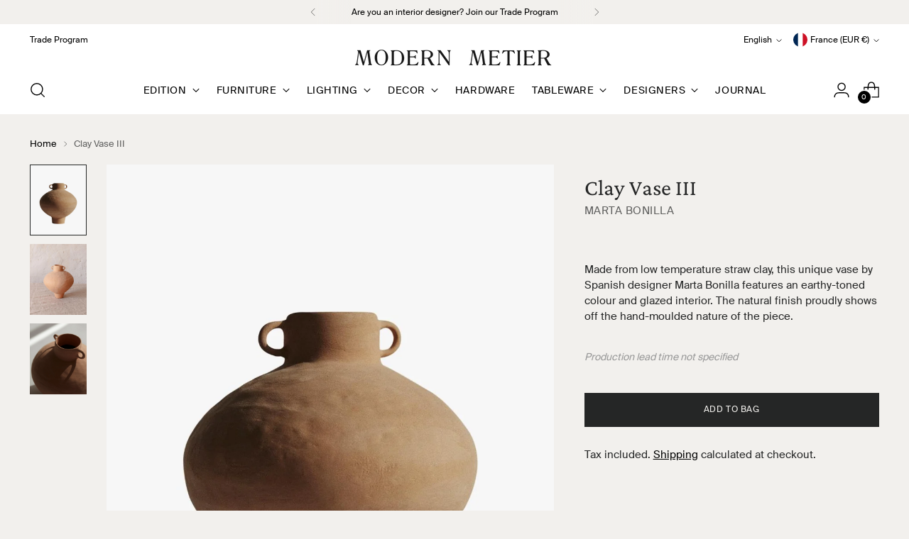

--- FILE ---
content_type: text/css
request_url: https://modernmetier.com/cdn/shop/t/25/assets/custom.css?v=160295585068775272581756202451
body_size: -390
content:
@font-face{font-family:suisse;src:url(/cdn/shop/files/suisse.woff?v=1689499750) format("woff"),url(/cdn/shop/files/suisse.woff2?v=1689499756) format("woff2")}@font-face{font-family:suisse;src:url(/cdn/shop/files/suisse.woff?v=1689499750) format("woff"),url(/cdn/shop/files/suisse.woff2?v=1689499756) format("woff2")}:root{--font-body: suisse;--font-body-weight: unset;--font-body-style: unset}.fs-navigation-base{font-size:14px}.fs-product-card-title{text-transform:capitalize}.product-item__product-vendor{text-transform:uppercase;font-size:14px}.product__vendor_and_sku{text-transform:uppercase;letter-spacing:.5px}.product-item__price{font-size:14px}
/*# sourceMappingURL=/cdn/shop/t/25/assets/custom.css.map?v=160295585068775272581756202451 */


--- FILE ---
content_type: text/javascript; charset=utf-8
request_url: https://modernmetier.com/products/clay-vase-iii.js
body_size: 497
content:
{"id":8201802514696,"title":"Clay Vase III","handle":"clay-vase-iii","description":"\u003cp\u003eMade from low temperature straw clay, this unique vase by Spanish designer Marta Bonilla features an earthy-toned colour and glazed interior. The natural finish proudly shows off the hand-moulded nature of the piece.\u003c\/p\u003e","published_at":"2022-01-18T14:16:48+01:00","created_at":"2023-03-14T13:36:49+01:00","vendor":"Marta Bonilla","type":"Vase","tags":[],"price":24000,"price_min":24000,"price_max":24000,"available":true,"price_varies":false,"compare_at_price":null,"compare_at_price_min":0,"compare_at_price_max":0,"compare_at_price_varies":false,"variants":[{"id":44303562899720,"title":"Default Title","option1":"Default Title","option2":null,"option3":null,"sku":"44303562899720","requires_shipping":true,"taxable":true,"featured_image":null,"available":true,"name":"Clay Vase III","public_title":null,"options":["Default Title"],"price":24000,"weight":4000,"compare_at_price":null,"inventory_management":"shopify","barcode":"44303562899720","requires_selling_plan":false,"selling_plan_allocations":[]}],"images":["\/\/cdn.shopify.com\/s\/files\/1\/0685\/0546\/9192\/products\/marta-bonilla-ceramic-vase-terracotta-1.jpg?v=1678797416","\/\/cdn.shopify.com\/s\/files\/1\/0685\/0546\/9192\/products\/0014_marta-bonilla-ceramic-vase-terracotta-III-table_jpg.jpg?v=1678797416","\/\/cdn.shopify.com\/s\/files\/1\/0685\/0546\/9192\/products\/0013_marta-bonilla-ceramic-vase-terracotta-III-close-up_jpg.jpg?v=1678797416"],"featured_image":"\/\/cdn.shopify.com\/s\/files\/1\/0685\/0546\/9192\/products\/marta-bonilla-ceramic-vase-terracotta-1.jpg?v=1678797416","options":[{"name":"Title","position":1,"values":["Default Title"]}],"url":"\/products\/clay-vase-iii","media":[{"alt":null,"id":36228298211592,"position":1,"preview_image":{"aspect_ratio":0.8,"height":1350,"width":1080,"src":"https:\/\/cdn.shopify.com\/s\/files\/1\/0685\/0546\/9192\/products\/marta-bonilla-ceramic-vase-terracotta-1.jpg?v=1678797416"},"aspect_ratio":0.8,"height":1350,"media_type":"image","src":"https:\/\/cdn.shopify.com\/s\/files\/1\/0685\/0546\/9192\/products\/marta-bonilla-ceramic-vase-terracotta-1.jpg?v=1678797416","width":1080},{"alt":null,"id":36228298244360,"position":2,"preview_image":{"aspect_ratio":0.8,"height":1350,"width":1080,"src":"https:\/\/cdn.shopify.com\/s\/files\/1\/0685\/0546\/9192\/products\/0014_marta-bonilla-ceramic-vase-terracotta-III-table_jpg.jpg?v=1678797416"},"aspect_ratio":0.8,"height":1350,"media_type":"image","src":"https:\/\/cdn.shopify.com\/s\/files\/1\/0685\/0546\/9192\/products\/0014_marta-bonilla-ceramic-vase-terracotta-III-table_jpg.jpg?v=1678797416","width":1080},{"alt":null,"id":36228298277128,"position":3,"preview_image":{"aspect_ratio":0.8,"height":1350,"width":1080,"src":"https:\/\/cdn.shopify.com\/s\/files\/1\/0685\/0546\/9192\/products\/0013_marta-bonilla-ceramic-vase-terracotta-III-close-up_jpg.jpg?v=1678797416"},"aspect_ratio":0.8,"height":1350,"media_type":"image","src":"https:\/\/cdn.shopify.com\/s\/files\/1\/0685\/0546\/9192\/products\/0013_marta-bonilla-ceramic-vase-terracotta-III-close-up_jpg.jpg?v=1678797416","width":1080}],"requires_selling_plan":false,"selling_plan_groups":[]}